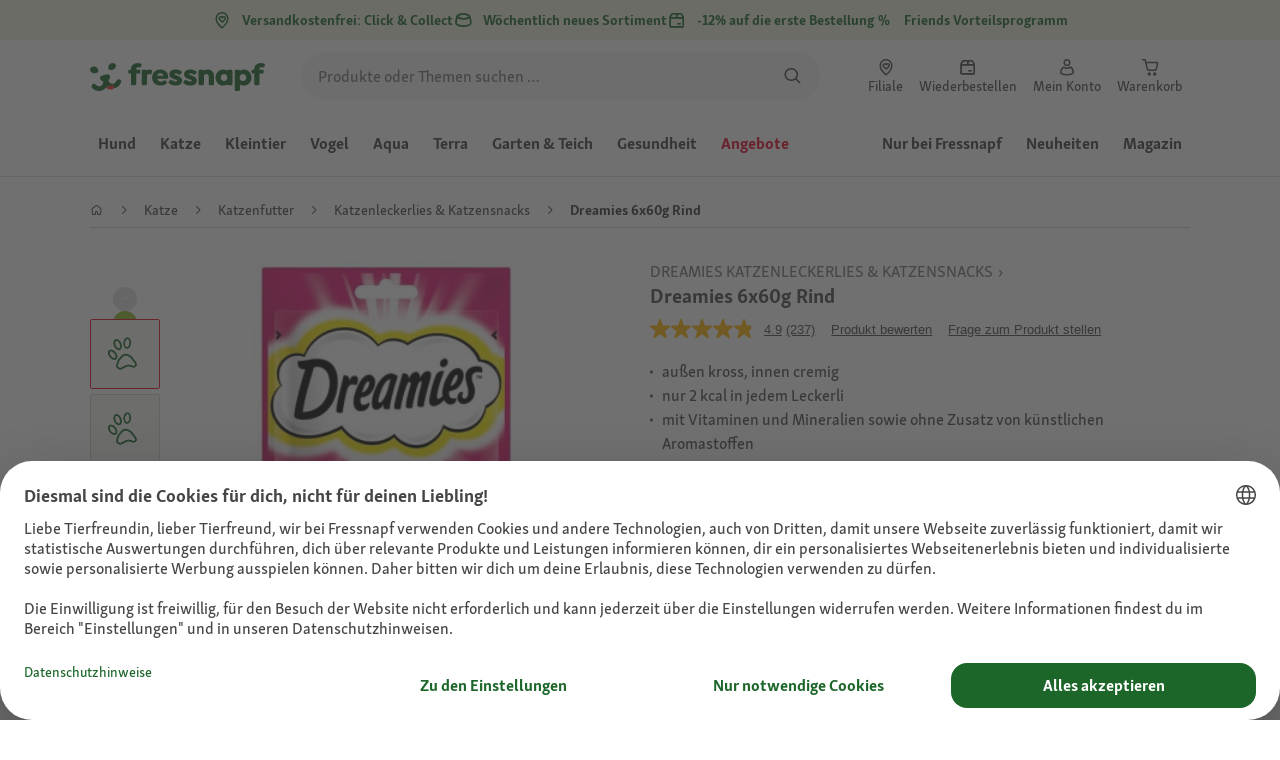

--- FILE ---
content_type: application/javascript;charset=utf-8
request_url: https://api.bazaarvoice.com/data/batch.json?passkey=caQybhNMMlogBOEuCuCMdMImaE7RnB3gIVYLuGOUZH6vw&apiversion=5.5&displaycode=17328-de_at&resource.q0=products&filter.q0=id%3Aeq%3A1100829&stats.q0=questions%2Creviews&filteredstats.q0=questions%2Creviews&filter_questions.q0=contentlocale%3Aeq%3Anl*%2Cen*%2Cfr*%2Cde*%2Cit*%2Cpl*%2Cde_AT&filter_answers.q0=contentlocale%3Aeq%3Anl*%2Cen*%2Cfr*%2Cde*%2Cit*%2Cpl*%2Cde_AT&filter_reviews.q0=contentlocale%3Aeq%3Anl*%2Cen*%2Cfr*%2Cde*%2Cit*%2Cpl*%2Cde_AT&filter_reviewcomments.q0=contentlocale%3Aeq%3Anl*%2Cen*%2Cfr*%2Cde*%2Cit*%2Cpl*%2Cde_AT&resource.q1=questions&filter.q1=productid%3Aeq%3A1100829&filter.q1=contentlocale%3Aeq%3Anl*%2Cen*%2Cfr*%2Cde*%2Cit*%2Cpl*%2Cde_AT&sort.q1=lastapprovedanswersubmissiontime%3Adesc&stats.q1=questions&filteredstats.q1=questions&include.q1=authors%2Cproducts%2Canswers&filter_questions.q1=contentlocale%3Aeq%3Anl*%2Cen*%2Cfr*%2Cde*%2Cit*%2Cpl*%2Cde_AT&filter_answers.q1=contentlocale%3Aeq%3Anl*%2Cen*%2Cfr*%2Cde*%2Cit*%2Cpl*%2Cde_AT&limit.q1=10&offset.q1=0&limit_answers.q1=10&resource.q2=reviews&filter.q2=isratingsonly%3Aeq%3Afalse&filter.q2=productid%3Aeq%3A1100829&filter.q2=contentlocale%3Aeq%3Anl*%2Cen*%2Cfr*%2Cde*%2Cit*%2Cpl*%2Cde_AT&sort.q2=relevancy%3Aa1&stats.q2=reviews&filteredstats.q2=reviews&include.q2=authors%2Cproducts%2Ccomments&filter_reviews.q2=contentlocale%3Aeq%3Anl*%2Cen*%2Cfr*%2Cde*%2Cit*%2Cpl*%2Cde_AT&filter_reviewcomments.q2=contentlocale%3Aeq%3Anl*%2Cen*%2Cfr*%2Cde*%2Cit*%2Cpl*%2Cde_AT&filter_comments.q2=contentlocale%3Aeq%3Anl*%2Cen*%2Cfr*%2Cde*%2Cit*%2Cpl*%2Cde_AT&limit.q2=4&offset.q2=0&limit_comments.q2=3&callback=BV._internal.dataHandler0
body_size: 5703
content:
BV._internal.dataHandler0({"Errors":[],"BatchedResultsOrder":["q1","q2","q0"],"HasErrors":false,"TotalRequests":3,"BatchedResults":{"q1":{"Id":"q1","Limit":10,"Offset":0,"TotalResults":1,"Locale":"de_AT","Results":[{"Id":"1006046016","CID":"35908c72-a895-55ef-af36-9bee513c0fab","SourceClient":"fressnapf","LastModeratedTime":"2022-01-29T13:01:02.000+00:00","LastModificationTime":"2022-01-29T13:01:02.000+00:00","ProductId":"1100578","AuthorId":"h1ywi9a1acahtmxaioklht9ve","ContentLocale":"de_DE","TotalInappropriateFeedbackCount":0,"IsFeatured":false,"TotalAnswerCount":2,"QuestionSummary":"Ist das auch geeignet f\u00FCr kitten? (4Monate)","TotalFeedbackCount":0,"TotalNegativeFeedbackCount":0,"TotalPositiveFeedbackCount":0,"ModerationStatus":"APPROVED","SubmissionId":"r217328-de_164345763TKd8VSBRs","SubmissionTime":"2022-01-29T12:01:34.000+00:00","UserNickname":"Sudee","CampaignId":null,"IsSyndicated":false,"AnswerIds":["1002430519","1002429735"],"AdditionalFields":{},"BadgesOrder":[],"Photos":[],"ContextDataValues":{},"QuestionDetails":null,"InappropriateFeedbackList":[],"AdditionalFieldsOrder":[],"TagDimensions":{},"Videos":[],"ProductRecommendationIds":[],"TagDimensionsOrder":[],"UserLocation":null,"CategoryId":null,"Badges":{},"ContextDataValuesOrder":[]}],"Includes":{"Products":{"1100578":{"FamilyIds":["10543"],"Description":"Die cremige F\u00FCllung in der knusprigen H\u00FClle ist genau das richtige Leckerli f\u00FCr Naschkatzen. Die praktische, wiederverschlie\u00DFbare Verpackung h\u00E4lt die Snacks frisch.    Erg\u00E4nzungsfuttermittel f\u00FCr Katzen, weitere Informationen erhalten Sie hier:  kontakt@de.mars.com","AttributesOrder":["BV_FE_EXPAND","BV_FE_FAMILY","GTIN14","AVAILABILITY"],"Attributes":{"BV_FE_EXPAND":{"Id":"BV_FE_EXPAND","Values":[{"Value":"BV_FE_FAMILY:10543","Locale":null}]},"BV_FE_FAMILY":{"Id":"BV_FE_FAMILY","Values":[{"Value":"10543","Locale":null}]},"GTIN14":{"Id":"GTIN14","Values":[{"Value":"02050000089923","Locale":null},{"Value":"02050000089657","Locale":null},{"Value":"02050000090011","Locale":null},{"Value":"02050000089947","Locale":null},{"Value":"02050000087141","Locale":null},{"Value":"02050000089732","Locale":null},{"Value":"02050000096129","Locale":null}]},"AVAILABILITY":{"Id":"AVAILABILITY","Values":[{"Value":"True","Locale":null}]}},"ImageUrl":"https://media.os.fressnapf.com/products-v2/5/b/b/0/5bb0094ab9005e4175073b157978917b1cf36786_cdcfd696f95459ea39a7ffdf67c0b2405d3f402f.jpg","Name":"Dreamies 6x60g Pute","EANs":["2050000089923","2050000089657","2050000090011","2050000089947","2050000087141","2050000089732","2050000096129"],"Id":"1100578","CategoryId":"cb13b274026d9f261ebaa9187a9bd087","BrandExternalId":"79883acf8855e2217927a71ce6009376","Brand":{"Id":"79883acf8855e2217927a71ce6009376","Name":"Dreamies"},"Active":true,"ProductPageUrl":"https://www.fressnapf.at/p/dreamies-6x60g-pute-1100578/","Disabled":false,"QuestionIds":[],"ModelNumbers":[],"StoryIds":[],"ManufacturerPartNumbers":[],"ReviewIds":[],"UPCs":[],"ISBNs":[],"QAStatistics":{"QuestionHelpfulVoteCount":0,"FirstAnswerTime":null,"LastQuestionAnswerTime":null,"FirstQuestionTime":null,"FeaturedAnswerCount":0,"LastAnswerTime":null,"TagDistribution":{},"ContextDataDistribution":{},"TotalAnswerCount":2,"FeaturedQuestionCount":0,"LastQuestionTime":null,"QuestionNotHelpfulVoteCount":0,"BestAnswerCount":0,"TagDistributionOrder":[],"AnswerHelpfulVoteCount":0,"HelpfulVoteCount":0,"AnswerNotHelpfulVoteCount":0,"TotalQuestionCount":1,"ContextDataDistributionOrder":[]},"TotalQuestionCount":1,"TotalAnswerCount":2,"FilteredQAStatistics":{"QuestionHelpfulVoteCount":0,"FirstAnswerTime":null,"LastQuestionAnswerTime":null,"FirstQuestionTime":null,"FeaturedAnswerCount":0,"LastAnswerTime":null,"TagDistribution":{},"ContextDataDistribution":{},"TotalAnswerCount":2,"FeaturedQuestionCount":0,"LastQuestionTime":null,"QuestionNotHelpfulVoteCount":0,"BestAnswerCount":0,"TagDistributionOrder":[],"AnswerHelpfulVoteCount":0,"HelpfulVoteCount":0,"AnswerNotHelpfulVoteCount":0,"TotalQuestionCount":1,"ContextDataDistributionOrder":[]}}},"Answers":{"1002430519":{"Id":"1002430519","CID":"8505c019-316a-5ee4-9e81-0dfdd4a68c91","SourceClient":"fressnapf","LastModeratedTime":"2022-01-31T13:02:21.000+00:00","LastModificationTime":"2022-10-05T21:07:01.000+00:00","QuestionId":"1006046016","CampaignId":"BV_APO","AuthorId":"2nzvlvn6eyk57pn1gtbpgfybm","ContentLocale":"de_DE","IsFeatured":false,"TotalInappropriateFeedbackCount":0,"IsBrandAnswer":false,"TotalFeedbackCount":1,"TotalNegativeFeedbackCount":1,"TotalPositiveFeedbackCount":0,"ModerationStatus":"APPROVED","SubmissionId":"r217328-de_16436292wii7v54Kto","SubmissionTime":"2022-01-31T11:40:04.000+00:00","AnswerText":"Denke nicht so optimal da sehr hart \u2026\r\nVielleicht etwas m\u00F6rsern damit kleinere St\u00FCckchen.\r\nIch habe keine Erfahrung mit 4Monats Kitten hinsichtlich Beissfestigkeit.","UserNickname":"Gukki","ContextDataValuesOrder":[],"AdditionalFieldsOrder":[],"UserLocation":null,"BadgesOrder":[],"ContextDataValues":{},"Photos":[],"Badges":{},"Videos":[],"InappropriateFeedbackList":[],"AdditionalFields":{},"IsSyndicated":false,"ProductRecommendationIds":[]},"1002429735":{"Id":"1002429735","CID":"f948ab03-853d-576e-baa4-fee5a2c2c9e8","SourceClient":"fressnapf","LastModeratedTime":"2022-01-30T23:00:25.000+00:00","LastModificationTime":"2022-01-30T23:00:25.000+00:00","QuestionId":"1006046016","CampaignId":"BV_APO","AuthorId":"33q41yjfgb5c648l7uy0ecb0s","ContentLocale":"de_DE","IsFeatured":false,"TotalInappropriateFeedbackCount":0,"IsBrandAnswer":false,"TotalFeedbackCount":0,"TotalNegativeFeedbackCount":0,"TotalPositiveFeedbackCount":0,"ModerationStatus":"APPROVED","SubmissionId":"r217328-de_164355914bDnnLVRq7","SubmissionTime":"2022-01-30T16:12:11.000+00:00","AnswerText":"Ich w\u00FCrde die Dreamees halbieren oder sogar zerbr\u00F6seln. So schmecken sie auch. Wenn die Kitten 6 Mon. als sind, k\u00F6nnen sie diese im ganzen essen.","UserNickname":"trolla","ContextDataValuesOrder":[],"AdditionalFieldsOrder":[],"UserLocation":null,"BadgesOrder":[],"ContextDataValues":{},"Photos":[],"Badges":{},"Videos":[],"InappropriateFeedbackList":[],"AdditionalFields":{},"IsSyndicated":false,"ProductRecommendationIds":[]}},"Authors":{"h1ywi9a1acahtmxaioklht9ve":{"Id":"h1ywi9a1acahtmxaioklht9ve","ContributorRank":"NONE","UserNickname":"Sudee","LastModeratedTime":"2022-01-29T13:01:02.000+00:00","ModerationStatus":"APPROVED","SubmissionTime":"2022-01-29T12:01:34.000+00:00","ThirdPartyIds":[],"SecondaryRatings":{},"Avatar":{},"ProductRecommendationIds":[],"Videos":[],"BadgesOrder":[],"Location":null,"ContextDataValuesOrder":[],"CommentIds":[],"AdditionalFieldsOrder":[],"AdditionalFields":{},"Badges":{},"StoryIds":[],"QuestionIds":[],"AnswerIds":[],"ContextDataValues":{},"SecondaryRatingsOrder":[],"ReviewIds":[],"SubmissionId":null,"Photos":[],"QAStatistics":{"QuestionHelpfulVoteCount":0,"FirstAnswerTime":null,"LastQuestionAnswerTime":null,"FirstQuestionTime":null,"FeaturedAnswerCount":0,"LastAnswerTime":null,"TagDistribution":{},"ContextDataDistribution":{},"TotalAnswerCount":0,"FeaturedQuestionCount":0,"LastQuestionTime":null,"QuestionNotHelpfulVoteCount":0,"BestAnswerCount":0,"TagDistributionOrder":[],"AnswerHelpfulVoteCount":0,"HelpfulVoteCount":0,"AnswerNotHelpfulVoteCount":0,"TotalQuestionCount":1,"ContextDataDistributionOrder":[]},"TotalQuestionCount":1,"TotalAnswerCount":0,"FilteredQAStatistics":{"QuestionHelpfulVoteCount":0,"FirstAnswerTime":null,"LastQuestionAnswerTime":null,"FirstQuestionTime":null,"FeaturedAnswerCount":0,"LastAnswerTime":null,"TagDistribution":{},"ContextDataDistribution":{},"TotalAnswerCount":0,"FeaturedQuestionCount":0,"LastQuestionTime":null,"QuestionNotHelpfulVoteCount":0,"BestAnswerCount":0,"TagDistributionOrder":[],"AnswerHelpfulVoteCount":0,"HelpfulVoteCount":0,"AnswerNotHelpfulVoteCount":0,"TotalQuestionCount":1,"ContextDataDistributionOrder":[]}},"2nzvlvn6eyk57pn1gtbpgfybm":{"Id":"2nzvlvn6eyk57pn1gtbpgfybm","ContributorRank":"NONE","UserNickname":"Gukki","LastModeratedTime":"2022-01-31T13:02:20.000+00:00","ModerationStatus":"APPROVED","SubmissionTime":"2022-01-31T11:40:04.000+00:00","ThirdPartyIds":[],"SecondaryRatings":{},"Avatar":{},"ProductRecommendationIds":[],"Videos":[],"BadgesOrder":[],"Location":null,"ContextDataValuesOrder":[],"CommentIds":[],"AdditionalFieldsOrder":[],"AdditionalFields":{},"Badges":{},"StoryIds":[],"QuestionIds":[],"AnswerIds":[],"ContextDataValues":{},"SecondaryRatingsOrder":[],"ReviewIds":[],"SubmissionId":null,"Photos":[],"QAStatistics":{"QuestionHelpfulVoteCount":0,"FirstAnswerTime":null,"LastQuestionAnswerTime":null,"FirstQuestionTime":null,"FeaturedAnswerCount":0,"LastAnswerTime":null,"TagDistribution":{},"ContextDataDistribution":{},"TotalAnswerCount":1,"FeaturedQuestionCount":0,"LastQuestionTime":null,"QuestionNotHelpfulVoteCount":0,"BestAnswerCount":0,"TagDistributionOrder":[],"AnswerHelpfulVoteCount":0,"HelpfulVoteCount":0,"AnswerNotHelpfulVoteCount":0,"TotalQuestionCount":0,"ContextDataDistributionOrder":[]},"TotalQuestionCount":0,"TotalAnswerCount":1,"FilteredQAStatistics":{"QuestionHelpfulVoteCount":0,"FirstAnswerTime":null,"LastQuestionAnswerTime":null,"FirstQuestionTime":null,"FeaturedAnswerCount":0,"LastAnswerTime":null,"TagDistribution":{},"ContextDataDistribution":{},"TotalAnswerCount":1,"FeaturedQuestionCount":0,"LastQuestionTime":null,"QuestionNotHelpfulVoteCount":0,"BestAnswerCount":0,"TagDistributionOrder":[],"AnswerHelpfulVoteCount":0,"HelpfulVoteCount":0,"AnswerNotHelpfulVoteCount":0,"TotalQuestionCount":0,"ContextDataDistributionOrder":[]}},"33q41yjfgb5c648l7uy0ecb0s":{"Id":"33q41yjfgb5c648l7uy0ecb0s","ContributorRank":"NONE","UserNickname":"trolla","LastModeratedTime":"2022-01-30T23:00:24.000+00:00","ModerationStatus":"APPROVED","SubmissionTime":"2022-01-30T16:12:11.000+00:00","ThirdPartyIds":[],"SecondaryRatings":{},"Avatar":{},"ProductRecommendationIds":[],"Videos":[],"BadgesOrder":[],"Location":null,"ContextDataValuesOrder":[],"CommentIds":[],"AdditionalFieldsOrder":[],"AdditionalFields":{},"Badges":{},"StoryIds":[],"QuestionIds":[],"AnswerIds":[],"ContextDataValues":{},"SecondaryRatingsOrder":[],"ReviewIds":[],"SubmissionId":null,"Photos":[],"QAStatistics":{"QuestionHelpfulVoteCount":0,"FirstAnswerTime":null,"LastQuestionAnswerTime":null,"FirstQuestionTime":null,"FeaturedAnswerCount":0,"LastAnswerTime":null,"TagDistribution":{},"ContextDataDistribution":{},"TotalAnswerCount":1,"FeaturedQuestionCount":0,"LastQuestionTime":null,"QuestionNotHelpfulVoteCount":0,"BestAnswerCount":0,"TagDistributionOrder":[],"AnswerHelpfulVoteCount":0,"HelpfulVoteCount":0,"AnswerNotHelpfulVoteCount":0,"TotalQuestionCount":0,"ContextDataDistributionOrder":[]},"TotalQuestionCount":0,"TotalAnswerCount":1,"FilteredQAStatistics":{"QuestionHelpfulVoteCount":0,"FirstAnswerTime":null,"LastQuestionAnswerTime":null,"FirstQuestionTime":null,"FeaturedAnswerCount":0,"LastAnswerTime":null,"TagDistribution":{},"ContextDataDistribution":{},"TotalAnswerCount":1,"FeaturedQuestionCount":0,"LastQuestionTime":null,"QuestionNotHelpfulVoteCount":0,"BestAnswerCount":0,"TagDistributionOrder":[],"AnswerHelpfulVoteCount":0,"HelpfulVoteCount":0,"AnswerNotHelpfulVoteCount":0,"TotalQuestionCount":0,"ContextDataDistributionOrder":[]}}},"ProductsOrder":["1100578"],"AuthorsOrder":["h1ywi9a1acahtmxaioklht9ve","2nzvlvn6eyk57pn1gtbpgfybm","33q41yjfgb5c648l7uy0ecb0s"],"AnswersOrder":["1002430519","1002429735"]},"HasErrors":false,"Errors":[]},"q2":{"Id":"q2","Limit":4,"Offset":0,"TotalResults":236,"Locale":"de_AT","Results":[{"Id":"1117602799","CID":"7ecf0c8e-6b64-5af4-b80b-85dd117482ba","SourceClient":"fressnapf","Badges":{"verifiedPurchaser":{"ContentType":"REVIEW","Id":"verifiedPurchaser","BadgeType":"Custom"},"WhereDidYouPurchaseonline":{"ContentType":"REVIEW","Id":"WhereDidYouPurchaseonline","BadgeType":"Custom"}},"BadgesOrder":["verifiedPurchaser","WhereDidYouPurchaseonline"],"LastModeratedTime":"2022-04-22T11:47:03.000+00:00","LastModificationTime":"2024-01-15T20:42:47.000+00:00","ProductId":"1371208","OriginalProductName":"Dreamies 6x60g Katzenminze","CampaignId":"BV_PIE_MPR","AuthorId":"mmm5fda2o8a8hycxjwlzfmprn","ContentLocale":"de_DE","IsFeatured":false,"TotalInappropriateFeedbackCount":0,"TotalClientResponseCount":0,"TotalCommentCount":0,"Rating":5,"SecondaryRatingsOrder":["Quality","Value","Petsatisfaction"],"IsRatingsOnly":false,"IsRecommended":true,"Helpfulness":1.0,"TotalFeedbackCount":4,"TotalNegativeFeedbackCount":0,"TotalPositiveFeedbackCount":4,"ModerationStatus":"APPROVED","SubmissionId":"r217328-de_16506261dTrSeYaRkj","SubmissionTime":"2022-04-22T11:16:10.000+00:00","ReviewText":"Diese Dreamies mit der Katzenminzgeschmacksf\u00FCllung haben es sowohl unserem alten Kater als auch der einj\u00E4hrigen Katzenteenagerin angetan. Sie werden gesucht und immer vollst\u00E4ndig aufgefressen und sind definitiv auch gut bek\u00F6mmlich, zumindest ist mir nichts negatives dazu aufgefallen. Klare Empfehlung an alle, diese Dreamies mal auszuprobieren","Title":"Unheimlich leckerer Snack!","UserNickname":"Kimbini","SecondaryRatings":{"Value":{"Value":4,"Id":"Value","MinLabel":null,"Label":null,"ValueLabel":null,"DisplayType":"NORMAL","ValueRange":5,"MaxLabel":null},"Quality":{"Value":5,"Id":"Quality","MinLabel":null,"Label":null,"ValueLabel":null,"DisplayType":"NORMAL","ValueRange":5,"MaxLabel":null},"Petsatisfaction":{"Value":5,"Id":"Petsatisfaction","MinLabel":null,"Label":null,"ValueLabel":null,"DisplayType":"NORMAL","ValueRange":5,"MaxLabel":null}},"Photos":[],"ProductRecommendationIds":[],"ContextDataValues":{},"UserLocation":null,"InappropriateFeedbackList":[],"ClientResponses":[],"AdditionalFields":{},"Cons":null,"TagDimensions":{},"IsSyndicated":false,"RatingRange":5,"ContextDataValuesOrder":[],"AdditionalFieldsOrder":[],"TagDimensionsOrder":[],"Videos":[],"Pros":null,"CommentIds":[]},{"Id":"1045436290","CID":"416393f8-c101-50fc-b296-7e2e8888dac5","SourceClient":"dreamies-de","LastModeratedTime":"2018-05-09T11:30:47.000+00:00","LastModificationTime":"2018-05-09T11:30:47.000+00:00","ProductId":"1100829","OriginalProductName":"DREAMIES\u2122 Rind, 60g & 180g","UserLocation":"Frankfurt am Main","AuthorId":"tv835v6235bn808rwso3xr729","ContentLocale":"de_DE","IsFeatured":false,"TotalInappropriateFeedbackCount":0,"IsSyndicated":true,"SyndicationSource":{"ClientId":null,"LogoImageUrl":"https://photos-eu.bazaarvoice.com/photo/2/cGhvdG86YXR0cmlidXRpb25sb2dvMg/512f096d-9e40-4b0f-9585-4819b18f21ae","ContentLink":null,"Name":"dreamies-snacks.de"},"TotalClientResponseCount":0,"TotalCommentCount":0,"Rating":5,"IsRatingsOnly":false,"IsRecommended":true,"ModerationStatus":"APPROVED","SubmissionTime":"2018-05-09T06:57:14.000+00:00","ReviewText":"Meine Katze ist total verr\u00FCckt nach Dremies. Ihre Lieblinssorte ist Rind, allerdings sagt sie zu den anderen nicht nein. Ich brauche nur mit der T\u00FCte rascheln und die Katze kommt angerannt. Wenn ich eins werfe, dann sprintet sie dem Dreamie hinterher. Falls mal eins unter den TV-Schrank f\u00E4llt, guckt sie mir Gespannt zu wie ich es hervor hole. Mittlerweile ist ein guten Morgen dreamie Pflicht und zur Routine geworden. Falls ich es mal vergesse, erinnert mich meine Katze dran indem sie mich ignoriert. :D mindestens eine Packung dreamies im Haus ist Pflicht.","Title":"Meine Katze ist total verliebt","UserNickname":"Jenny-Chi","Photos":[],"Badges":{},"ProductRecommendationIds":[],"ContextDataValues":{},"InappropriateFeedbackList":[],"SecondaryRatingsOrder":[],"ClientResponses":[],"TotalNegativeFeedbackCount":0,"AdditionalFields":{},"CampaignId":null,"TotalFeedbackCount":0,"Cons":null,"TagDimensions":{},"RatingRange":5,"Helpfulness":null,"BadgesOrder":[],"ContextDataValuesOrder":[],"SecondaryRatings":{},"AdditionalFieldsOrder":[],"TagDimensionsOrder":[],"Videos":[],"Pros":null,"CommentIds":[],"TotalPositiveFeedbackCount":0,"SubmissionId":null},{"Id":"1045403744","CID":"82362466-0372-5d72-b3c4-c965493ca5a4","SourceClient":"dreamies-de","LastModeratedTime":"2018-05-07T18:15:20.000+00:00","LastModificationTime":"2018-05-07T18:15:20.000+00:00","ProductId":"1100829","OriginalProductName":"DREAMIES\u2122 Rind, 60g & 180g","UserLocation":"Stade","AuthorId":"3ccx4fn5tp38w8wwxmw5yk1n0","ContentLocale":"de_DE","IsFeatured":false,"TotalInappropriateFeedbackCount":0,"IsSyndicated":true,"SyndicationSource":{"ClientId":null,"LogoImageUrl":"https://photos-eu.bazaarvoice.com/photo/2/cGhvdG86YXR0cmlidXRpb25sb2dvMg/512f096d-9e40-4b0f-9585-4819b18f21ae","ContentLink":null,"Name":"dreamies-snacks.de"},"TotalClientResponseCount":0,"TotalCommentCount":0,"Rating":5,"IsRatingsOnly":false,"IsRecommended":true,"ModerationStatus":"APPROVED","SubmissionTime":"2018-05-07T16:51:38.000+00:00","ReviewText":"Dieses Produkt war das erste von Dreamies, welches wir ausprobiert haben. Was sollen wir sagen, unsere kleine liebt die Leckereien von Dreamies! \r\nZu unserem Ritual ist es auch geworden, dass immer bevor wir das Haus verlassen, unsere Kleine ein paar Leckereien in der tollen Leckerchen-Maus bekommt. So wei\u00DF sie immer, wann wir gehen, kann sich drauf einstellen und mit ihren tollen Leckereien die freie Zeit genie\u00DFen.  \r\nDanke f\u00FCr diese tollen, abwechslungsreichen Gute-Laune-Macher!","Title":"Sind bald wieder da!","UserNickname":"Jessica1805undMarie1606","Photos":[],"Badges":{},"ProductRecommendationIds":[],"ContextDataValues":{},"InappropriateFeedbackList":[],"SecondaryRatingsOrder":[],"ClientResponses":[],"TotalNegativeFeedbackCount":0,"AdditionalFields":{},"CampaignId":null,"TotalFeedbackCount":0,"Cons":null,"TagDimensions":{},"RatingRange":5,"Helpfulness":null,"BadgesOrder":[],"ContextDataValuesOrder":[],"SecondaryRatings":{},"AdditionalFieldsOrder":[],"TagDimensionsOrder":[],"Videos":[],"Pros":null,"CommentIds":[],"TotalPositiveFeedbackCount":0,"SubmissionId":null},{"Id":"1182821757","CID":"b6e39c48-5998-5c31-a2a6-4d973e80f77f","SourceClient":"fressnapf","Badges":{"verifiedPurchaser":{"ContentType":"REVIEW","Id":"verifiedPurchaser","BadgeType":"Custom"},"WhereDidYouPurchaseonline":{"ContentType":"REVIEW","Id":"WhereDidYouPurchaseonline","BadgeType":"Custom"}},"BadgesOrder":["verifiedPurchaser","WhereDidYouPurchaseonline"],"LastModeratedTime":"2025-03-20T20:46:34.000+00:00","LastModificationTime":"2026-01-04T01:52:41.000+00:00","ProductId":"1100578","OriginalProductName":"Dreamies 6x60g Pute","CampaignId":"BV_PIE_MPR","AuthorId":"iduw1nvxgrvetjgopbyyd61uw","ContentLocale":"de_DE","IsFeatured":false,"TotalInappropriateFeedbackCount":0,"TotalClientResponseCount":0,"TotalCommentCount":0,"Rating":5,"SecondaryRatingsOrder":["Petsatisfaction"],"IsRatingsOnly":false,"Helpfulness":1.0,"TotalFeedbackCount":1,"TotalNegativeFeedbackCount":0,"TotalPositiveFeedbackCount":1,"ModerationStatus":"APPROVED","SubmissionId":"r217328-de_17421917KB68F1nEU2","SubmissionTime":"2025-03-17T06:08:44.000+00:00","ReviewText":"Meine Katze liebt es, obwohl es nicht das ges\u00FCndeste Fressen ist, wegen Getreide, was Katzen ja gar nicht haben sollen. Sie bekommt max. 5 St\u00FCck am Tag.","Title":"Schmeckt wohl sehr gut ist aber ungesund.","UserNickname":"gabriele wertebach","SecondaryRatings":{"Petsatisfaction":{"Value":5,"Id":"Petsatisfaction","MinLabel":null,"Label":null,"ValueLabel":null,"DisplayType":"NORMAL","ValueRange":5,"MaxLabel":null}},"Photos":[],"ProductRecommendationIds":[],"ContextDataValues":{},"UserLocation":null,"InappropriateFeedbackList":[],"ClientResponses":[],"AdditionalFields":{},"Cons":null,"TagDimensions":{},"IsSyndicated":false,"RatingRange":5,"ContextDataValuesOrder":[],"AdditionalFieldsOrder":[],"IsRecommended":null,"TagDimensionsOrder":[],"Videos":[],"Pros":null,"CommentIds":[]}],"Includes":{"Products":{"1371208":{"FamilyIds":["10543","1371208_base"],"Description":"Die cremige F\u00FCllung in der knusprigen H\u00FClle ist genau das richtige Leckerli f\u00FCr Naschkatzen. Die praktische, wiederverschlie\u00DFbare Verpackung h\u00E4lt die Snacks frisch.    Erg\u00E4nzungsfuttermittel f\u00FCr Katzen, weitere Informationen erhalten Sie hier:  kontakt@de.mars.com","AttributesOrder":["BV_FE_EXPAND","BV_FE_FAMILY","GTIN14","AVAILABILITY"],"Attributes":{"BV_FE_EXPAND":{"Id":"BV_FE_EXPAND","Values":[{"Value":"BV_FE_FAMILY:10543","Locale":null},{"Value":"BV_FE_FAMILY:1371208_base","Locale":null}]},"BV_FE_FAMILY":{"Id":"BV_FE_FAMILY","Values":[{"Value":"10543","Locale":null},{"Value":"1371208_base","Locale":null}]},"GTIN14":{"Id":"GTIN14","Values":[{"Value":"02050000496165","Locale":null}]},"AVAILABILITY":{"Id":"AVAILABILITY","Values":[{"Value":"True","Locale":null}]}},"ImageUrl":"https://media.os.fressnapf.com/products-v2/d/0/3/c/d03c80e896e1599f1ffd30d49c77b7f310317222_5b3ffda50183c313ddf7b305717bb51ece872404.jpg","Name":"Dreamies 6x60g Katzenminze","EANs":["2050000496165"],"Id":"1371208","CategoryId":"cb13b274026d9f261ebaa9187a9bd087","BrandExternalId":"79883acf8855e2217927a71ce6009376","Brand":{"Id":"79883acf8855e2217927a71ce6009376","Name":"Dreamies"},"Active":true,"ProductPageUrl":"https://www.fressnapf.at/p/dreamies-6x60g-katzenminze-1371208/","Disabled":false,"QuestionIds":[],"ModelNumbers":[],"StoryIds":[],"ManufacturerPartNumbers":[],"ReviewIds":[],"UPCs":[],"ISBNs":[],"ReviewStatistics":{"ContextDataDistributionOrder":["WhereDidYouPurchase"],"ContextDataDistribution":{"WhereDidYouPurchase":{"Id":"WhereDidYouPurchase","Values":[{"Count":46,"Value":"online"},{"Count":1,"Value":"instore"}]}},"RecommendedCount":42,"HelpfulVoteCount":6,"FirstSubmissionTime":"2017-04-01T05:00:00.000+00:00","LastSubmissionTime":"2025-06-08T13:01:23.000+00:00","RatingDistribution":[{"RatingValue":5,"Count":127},{"RatingValue":4,"Count":19},{"RatingValue":2,"Count":1},{"RatingValue":3,"Count":1}],"RatingsOnlyReviewCount":1,"SecondaryRatingsAveragesOrder":["Quality","Value","Petsatisfaction"],"SecondaryRatingsAverages":{"Quality":{"Id":"Quality","AverageRating":4.775,"ValueRange":5,"MinLabel":null,"DisplayType":"NORMAL","MaxLabel":null},"Value":{"Id":"Value","AverageRating":4.439024390243903,"ValueRange":5,"MinLabel":null,"DisplayType":"NORMAL","MaxLabel":null},"Petsatisfaction":{"Id":"Petsatisfaction","AverageRating":4.813953488372093,"ValueRange":5,"MinLabel":null,"DisplayType":"NORMAL","MaxLabel":null}},"TotalReviewCount":148,"FeaturedReviewCount":0,"NotRecommendedCount":2,"AverageOverallRating":4.837837837837838,"NotHelpfulVoteCount":1,"OverallRatingRange":5,"TagDistribution":{},"TagDistributionOrder":[]},"TotalReviewCount":148,"FilteredReviewStatistics":{"ContextDataDistributionOrder":["WhereDidYouPurchase"],"ContextDataDistribution":{"WhereDidYouPurchase":{"Id":"WhereDidYouPurchase","Values":[{"Count":45,"Value":"online"},{"Count":1,"Value":"instore"}]}},"RecommendedCount":41,"HelpfulVoteCount":6,"FirstSubmissionTime":"2017-04-01T05:00:00.000+00:00","LastSubmissionTime":"2025-06-08T13:01:23.000+00:00","RatingDistribution":[{"RatingValue":5,"Count":126},{"RatingValue":4,"Count":19},{"RatingValue":2,"Count":1},{"RatingValue":3,"Count":1}],"RatingsOnlyReviewCount":0,"SecondaryRatingsAveragesOrder":["Quality","Value","Petsatisfaction"],"SecondaryRatingsAverages":{"Quality":{"Id":"Quality","AverageRating":4.769230769230769,"ValueRange":5,"MinLabel":null,"DisplayType":"NORMAL","MaxLabel":null},"Value":{"Id":"Value","AverageRating":4.425,"ValueRange":5,"MinLabel":null,"DisplayType":"NORMAL","MaxLabel":null},"Petsatisfaction":{"Id":"Petsatisfaction","AverageRating":4.809523809523809,"ValueRange":5,"MinLabel":null,"DisplayType":"NORMAL","MaxLabel":null}},"TotalReviewCount":147,"FeaturedReviewCount":0,"NotRecommendedCount":2,"AverageOverallRating":4.836734693877551,"NotHelpfulVoteCount":1,"OverallRatingRange":5,"TagDistribution":{},"TagDistributionOrder":[]}},"1100829":{"FamilyIds":["10543"],"AttributesOrder":["BV_FE_EXPAND","GTIN14","BV_FE_FAMILY","AVAILABILITY"],"Attributes":{"BV_FE_EXPAND":{"Id":"BV_FE_EXPAND","Values":[{"Value":"BV_FE_FAMILY:10543","Locale":null}]},"GTIN14":{"Id":"GTIN14","Values":[{"Value":"02050000089923","Locale":null},{"Value":"02050000089657","Locale":null},{"Value":"02050000090011","Locale":null},{"Value":"02050000089947","Locale":null},{"Value":"02050000087141","Locale":null},{"Value":"02050000089732","Locale":null},{"Value":"02050000096129","Locale":null}]},"BV_FE_FAMILY":{"Id":"BV_FE_FAMILY","Values":[{"Value":"10543","Locale":null}]},"AVAILABILITY":{"Id":"AVAILABILITY","Values":[{"Value":"True","Locale":null}]}},"ImageUrl":"https://media.os.fressnapf.com/products-v2/2/0/f/e/20fe678aee2f793bef49659b0ef2e78704d431d2_1b305bce27668b1bb174f58fbf6d5553a0d86b08.jpg","Name":"Dreamies 6x60g Rind","EANs":["2050000089923","2050000089657","2050000090011","2050000089947","2050000087141","2050000089732","2050000096129"],"Description":"Die cremige F\u00FCllung in der knusprigen H\u00FClle ist genau das richtige Leckerli f\u00FCr Naschkatzen. Die praktische, wiederverschlie\u00DFbare Verpackung h\u00E4lt die Snacks frisch.    Erg\u00E4nzungsfuttermittel f\u00FCr Katzen, weitere Informationen erhalten Sie hier:  kontakt@de.mars.com","Id":"1100829","CategoryId":"cb13b274026d9f261ebaa9187a9bd087","BrandExternalId":"79883acf8855e2217927a71ce6009376","Brand":{"Id":"79883acf8855e2217927a71ce6009376","Name":"Dreamies"},"Active":true,"ProductPageUrl":"https://www.fressnapf.at/p/dreamies-6x60g-rind-1100829/","Disabled":false,"QuestionIds":[],"ModelNumbers":[],"StoryIds":[],"ManufacturerPartNumbers":[],"ReviewIds":[],"UPCs":[],"ISBNs":[],"ReviewStatistics":{"RecommendedCount":125,"ContextDataDistributionOrder":["WhereDidYouPurchase"],"ContextDataDistribution":{"WhereDidYouPurchase":{"Id":"WhereDidYouPurchase","Values":[{"Count":46,"Value":"online"},{"Count":1,"Value":"instore"}]}},"SecondaryRatingsAveragesOrder":["Quality","Value","Petsatisfaction"],"SecondaryRatingsAverages":{"Petsatisfaction":{"Id":"Petsatisfaction","AverageRating":4.813953488372093,"ValueRange":5,"MinLabel":null,"DisplayType":"NORMAL","MaxLabel":null},"Quality":{"Id":"Quality","AverageRating":4.775,"ValueRange":5,"MinLabel":null,"DisplayType":"NORMAL","MaxLabel":null},"Value":{"Id":"Value","AverageRating":4.439024390243903,"ValueRange":5,"MinLabel":null,"DisplayType":"NORMAL","MaxLabel":null}},"NotHelpfulVoteCount":1,"FirstSubmissionTime":"2017-04-01T05:00:00.000+00:00","LastSubmissionTime":"2025-06-08T13:01:23.000+00:00","FeaturedReviewCount":0,"HelpfulVoteCount":6,"TotalReviewCount":237,"AverageOverallRating":4.8691983122362865,"RatingsOnlyReviewCount":1,"NotRecommendedCount":2,"RatingDistribution":[{"RatingValue":5,"Count":209},{"RatingValue":4,"Count":26},{"RatingValue":2,"Count":1},{"RatingValue":3,"Count":1}],"OverallRatingRange":5,"TagDistribution":{},"TagDistributionOrder":[]},"TotalReviewCount":237,"FilteredReviewStatistics":{"RecommendedCount":124,"ContextDataDistributionOrder":["WhereDidYouPurchase"],"ContextDataDistribution":{"WhereDidYouPurchase":{"Id":"WhereDidYouPurchase","Values":[{"Count":45,"Value":"online"},{"Count":1,"Value":"instore"}]}},"SecondaryRatingsAveragesOrder":["Quality","Value","Petsatisfaction"],"SecondaryRatingsAverages":{"Petsatisfaction":{"Id":"Petsatisfaction","AverageRating":4.809523809523809,"ValueRange":5,"MinLabel":null,"DisplayType":"NORMAL","MaxLabel":null},"Quality":{"Id":"Quality","AverageRating":4.769230769230769,"ValueRange":5,"MinLabel":null,"DisplayType":"NORMAL","MaxLabel":null},"Value":{"Id":"Value","AverageRating":4.425,"ValueRange":5,"MinLabel":null,"DisplayType":"NORMAL","MaxLabel":null}},"NotHelpfulVoteCount":1,"FirstSubmissionTime":"2017-04-01T05:00:00.000+00:00","LastSubmissionTime":"2025-06-08T13:01:23.000+00:00","FeaturedReviewCount":0,"HelpfulVoteCount":6,"TotalReviewCount":236,"AverageOverallRating":4.86864406779661,"RatingsOnlyReviewCount":0,"NotRecommendedCount":2,"RatingDistribution":[{"RatingValue":5,"Count":208},{"RatingValue":4,"Count":26},{"RatingValue":2,"Count":1},{"RatingValue":3,"Count":1}],"OverallRatingRange":5,"TagDistribution":{},"TagDistributionOrder":[]}},"1100578":{"FamilyIds":["10543"],"Description":"Die cremige F\u00FCllung in der knusprigen H\u00FClle ist genau das richtige Leckerli f\u00FCr Naschkatzen. Die praktische, wiederverschlie\u00DFbare Verpackung h\u00E4lt die Snacks frisch.    Erg\u00E4nzungsfuttermittel f\u00FCr Katzen, weitere Informationen erhalten Sie hier:  kontakt@de.mars.com","AttributesOrder":["BV_FE_EXPAND","BV_FE_FAMILY","GTIN14","AVAILABILITY"],"Attributes":{"BV_FE_EXPAND":{"Id":"BV_FE_EXPAND","Values":[{"Value":"BV_FE_FAMILY:10543","Locale":null}]},"BV_FE_FAMILY":{"Id":"BV_FE_FAMILY","Values":[{"Value":"10543","Locale":null}]},"GTIN14":{"Id":"GTIN14","Values":[{"Value":"02050000089923","Locale":null},{"Value":"02050000089657","Locale":null},{"Value":"02050000090011","Locale":null},{"Value":"02050000089947","Locale":null},{"Value":"02050000087141","Locale":null},{"Value":"02050000089732","Locale":null},{"Value":"02050000096129","Locale":null}]},"AVAILABILITY":{"Id":"AVAILABILITY","Values":[{"Value":"True","Locale":null}]}},"ImageUrl":"https://media.os.fressnapf.com/products-v2/5/b/b/0/5bb0094ab9005e4175073b157978917b1cf36786_cdcfd696f95459ea39a7ffdf67c0b2405d3f402f.jpg","Name":"Dreamies 6x60g Pute","EANs":["2050000089923","2050000089657","2050000090011","2050000089947","2050000087141","2050000089732","2050000096129"],"Id":"1100578","CategoryId":"cb13b274026d9f261ebaa9187a9bd087","BrandExternalId":"79883acf8855e2217927a71ce6009376","Brand":{"Id":"79883acf8855e2217927a71ce6009376","Name":"Dreamies"},"Active":true,"ProductPageUrl":"https://www.fressnapf.at/p/dreamies-6x60g-pute-1100578/","Disabled":false,"QuestionIds":[],"ModelNumbers":[],"StoryIds":[],"ManufacturerPartNumbers":[],"ReviewIds":[],"UPCs":[],"ISBNs":[],"ReviewStatistics":{"RatingsOnlyReviewCount":1,"NotRecommendedCount":2,"FirstSubmissionTime":"2017-04-01T05:00:00.000+00:00","LastSubmissionTime":"2025-06-08T13:01:23.000+00:00","TotalReviewCount":196,"ContextDataDistributionOrder":["WhereDidYouPurchase"],"ContextDataDistribution":{"WhereDidYouPurchase":{"Id":"WhereDidYouPurchase","Values":[{"Count":46,"Value":"online"},{"Count":1,"Value":"instore"}]}},"AverageOverallRating":4.841836734693878,"HelpfulVoteCount":6,"RatingDistribution":[{"RatingValue":5,"Count":169},{"RatingValue":4,"Count":24},{"RatingValue":3,"Count":2},{"RatingValue":2,"Count":1}],"FeaturedReviewCount":0,"RecommendedCount":86,"NotHelpfulVoteCount":1,"SecondaryRatingsAveragesOrder":["Quality","Value","Petsatisfaction"],"SecondaryRatingsAverages":{"Value":{"Id":"Value","AverageRating":4.439024390243903,"ValueRange":5,"MinLabel":null,"DisplayType":"NORMAL","MaxLabel":null},"Petsatisfaction":{"Id":"Petsatisfaction","AverageRating":4.813953488372093,"ValueRange":5,"MinLabel":null,"DisplayType":"NORMAL","MaxLabel":null},"Quality":{"Id":"Quality","AverageRating":4.775,"ValueRange":5,"MinLabel":null,"DisplayType":"NORMAL","MaxLabel":null}},"OverallRatingRange":5,"TagDistribution":{},"TagDistributionOrder":[]},"TotalReviewCount":196,"FilteredReviewStatistics":{"RatingsOnlyReviewCount":0,"NotRecommendedCount":2,"FirstSubmissionTime":"2017-04-01T05:00:00.000+00:00","LastSubmissionTime":"2025-06-08T13:01:23.000+00:00","TotalReviewCount":147,"ContextDataDistributionOrder":["WhereDidYouPurchase"],"ContextDataDistribution":{"WhereDidYouPurchase":{"Id":"WhereDidYouPurchase","Values":[{"Count":45,"Value":"online"},{"Count":1,"Value":"instore"}]}},"AverageOverallRating":4.836734693877551,"HelpfulVoteCount":6,"RatingDistribution":[{"RatingValue":5,"Count":126},{"RatingValue":4,"Count":19},{"RatingValue":2,"Count":1},{"RatingValue":3,"Count":1}],"FeaturedReviewCount":0,"RecommendedCount":41,"NotHelpfulVoteCount":1,"SecondaryRatingsAveragesOrder":["Quality","Value","Petsatisfaction"],"SecondaryRatingsAverages":{"Value":{"Id":"Value","AverageRating":4.425,"ValueRange":5,"MinLabel":null,"DisplayType":"NORMAL","MaxLabel":null},"Petsatisfaction":{"Id":"Petsatisfaction","AverageRating":4.809523809523809,"ValueRange":5,"MinLabel":null,"DisplayType":"NORMAL","MaxLabel":null},"Quality":{"Id":"Quality","AverageRating":4.769230769230769,"ValueRange":5,"MinLabel":null,"DisplayType":"NORMAL","MaxLabel":null}},"OverallRatingRange":5,"TagDistribution":{},"TagDistributionOrder":[]}}},"ProductsOrder":["1371208","1100829","1100578"],"Authors":{"mmm5fda2o8a8hycxjwlzfmprn":{"Id":"mmm5fda2o8a8hycxjwlzfmprn","Location":"Reichenbach, Oberlausitz - Sachsen","ContributorRank":"NONE","UserNickname":"Kimbini","LastModeratedTime":"2021-04-07T12:00:55.000+00:00","ModerationStatus":"APPROVED","SubmissionTime":"2021-04-05T14:03:52.000+00:00","ThirdPartyIds":[],"SecondaryRatings":{},"Avatar":{},"ProductRecommendationIds":[],"Videos":[],"BadgesOrder":[],"ContextDataValuesOrder":[],"CommentIds":[],"AdditionalFieldsOrder":[],"AdditionalFields":{},"Badges":{},"StoryIds":[],"QuestionIds":[],"AnswerIds":[],"ContextDataValues":{},"SecondaryRatingsOrder":[],"ReviewIds":[],"SubmissionId":null,"Photos":[],"ReviewStatistics":{"RatingsOnlyReviewCount":0,"RecommendedCount":10,"AverageOverallRating":5.0,"FeaturedReviewCount":0,"NotRecommendedCount":0,"NotHelpfulVoteCount":0,"FirstSubmissionTime":"2021-04-05T14:03:57.000+00:00","LastSubmissionTime":"2025-02-25T16:27:15.000+00:00","HelpfulVoteCount":5,"TotalReviewCount":10,"RatingDistribution":[{"RatingValue":5,"Count":10}],"ContextDataDistribution":{},"ContextDataDistributionOrder":[],"SecondaryRatingsAverages":{},"OverallRatingRange":5,"SecondaryRatingsAveragesOrder":[],"TagDistribution":{},"TagDistributionOrder":[]},"TotalReviewCount":10,"FilteredReviewStatistics":{"RatingsOnlyReviewCount":0,"RecommendedCount":1,"AverageOverallRating":5.0,"FeaturedReviewCount":0,"NotRecommendedCount":0,"NotHelpfulVoteCount":0,"FirstSubmissionTime":"2022-04-22T11:16:10.000+00:00","LastSubmissionTime":"2022-04-22T11:16:10.000+00:00","HelpfulVoteCount":4,"TotalReviewCount":1,"RatingDistribution":[{"RatingValue":5,"Count":1}],"ContextDataDistribution":{},"ContextDataDistributionOrder":[],"SecondaryRatingsAverages":{},"OverallRatingRange":5,"SecondaryRatingsAveragesOrder":[],"TagDistribution":{},"TagDistributionOrder":[]}},"tv835v6235bn808rwso3xr729":{"Id":"tv835v6235bn808rwso3xr729","ContributorRank":"NONE","UserNickname":"Jenny-Chi","LastModeratedTime":"2018-05-09T11:30:48.000+00:00","ModerationStatus":"APPROVED","SubmissionTime":"2018-05-09T06:57:14.000+00:00","ThirdPartyIds":[],"SecondaryRatings":{},"Avatar":{},"ProductRecommendationIds":[],"Videos":[],"BadgesOrder":[],"Location":null,"ContextDataValuesOrder":[],"CommentIds":[],"AdditionalFieldsOrder":[],"AdditionalFields":{},"Badges":{},"StoryIds":[],"QuestionIds":[],"AnswerIds":[],"ContextDataValues":{},"SecondaryRatingsOrder":[],"ReviewIds":[],"SubmissionId":null,"Photos":[],"ReviewStatistics":{"RecommendedCount":0,"RatingsOnlyReviewCount":0,"NotRecommendedCount":0,"FeaturedReviewCount":0,"TotalReviewCount":1,"ContextDataDistribution":{},"ContextDataDistributionOrder":[],"NotHelpfulVoteCount":0,"SecondaryRatingsAverages":{},"OverallRatingRange":5,"FirstSubmissionTime":null,"SecondaryRatingsAveragesOrder":[],"LastSubmissionTime":null,"TagDistribution":{},"AverageOverallRating":null,"HelpfulVoteCount":0,"TagDistributionOrder":[],"RatingDistribution":[]},"TotalReviewCount":1,"FilteredReviewStatistics":{"RecommendedCount":0,"RatingsOnlyReviewCount":0,"NotRecommendedCount":0,"FeaturedReviewCount":0,"TotalReviewCount":1,"ContextDataDistribution":{},"ContextDataDistributionOrder":[],"NotHelpfulVoteCount":0,"SecondaryRatingsAverages":{},"OverallRatingRange":5,"FirstSubmissionTime":null,"SecondaryRatingsAveragesOrder":[],"LastSubmissionTime":null,"TagDistribution":{},"AverageOverallRating":null,"HelpfulVoteCount":0,"TagDistributionOrder":[],"RatingDistribution":[]}},"3ccx4fn5tp38w8wwxmw5yk1n0":{"Id":"3ccx4fn5tp38w8wwxmw5yk1n0","ContributorRank":"NONE","UserNickname":"Jessica1805undMarie1606","LastModeratedTime":"2018-05-07T18:15:21.000+00:00","ModerationStatus":"APPROVED","SubmissionTime":"2018-05-07T16:51:38.000+00:00","ThirdPartyIds":[],"SecondaryRatings":{},"Avatar":{},"ProductRecommendationIds":[],"Videos":[],"BadgesOrder":[],"Location":null,"ContextDataValuesOrder":[],"CommentIds":[],"AdditionalFieldsOrder":[],"AdditionalFields":{},"Badges":{},"StoryIds":[],"QuestionIds":[],"AnswerIds":[],"ContextDataValues":{},"SecondaryRatingsOrder":[],"ReviewIds":[],"SubmissionId":null,"Photos":[],"ReviewStatistics":{"NotRecommendedCount":0,"FeaturedReviewCount":0,"RatingsOnlyReviewCount":0,"RecommendedCount":0,"TotalReviewCount":1,"ContextDataDistribution":{},"ContextDataDistributionOrder":[],"NotHelpfulVoteCount":0,"SecondaryRatingsAverages":{},"OverallRatingRange":5,"FirstSubmissionTime":null,"SecondaryRatingsAveragesOrder":[],"LastSubmissionTime":null,"TagDistribution":{},"AverageOverallRating":null,"HelpfulVoteCount":0,"TagDistributionOrder":[],"RatingDistribution":[]},"TotalReviewCount":1,"FilteredReviewStatistics":{"NotRecommendedCount":0,"FeaturedReviewCount":0,"RatingsOnlyReviewCount":0,"RecommendedCount":0,"TotalReviewCount":1,"ContextDataDistribution":{},"ContextDataDistributionOrder":[],"NotHelpfulVoteCount":0,"SecondaryRatingsAverages":{},"OverallRatingRange":5,"FirstSubmissionTime":null,"SecondaryRatingsAveragesOrder":[],"LastSubmissionTime":null,"TagDistribution":{},"AverageOverallRating":null,"HelpfulVoteCount":0,"TagDistributionOrder":[],"RatingDistribution":[]}},"iduw1nvxgrvetjgopbyyd61uw":{"Id":"iduw1nvxgrvetjgopbyyd61uw","ContributorRank":"NONE","UserNickname":"gabriele wertebach","LastModeratedTime":"2025-03-22T20:46:40.000+00:00","ModerationStatus":"APPROVED","SubmissionTime":"2025-03-22T15:30:55.000+00:00","ThirdPartyIds":[],"SecondaryRatings":{},"Avatar":{},"ProductRecommendationIds":[],"Videos":[],"BadgesOrder":[],"Location":null,"ContextDataValuesOrder":[],"CommentIds":[],"AdditionalFieldsOrder":[],"AdditionalFields":{},"Badges":{},"StoryIds":[],"QuestionIds":[],"AnswerIds":[],"ContextDataValues":{},"SecondaryRatingsOrder":[],"ReviewIds":[],"SubmissionId":null,"Photos":[],"ReviewStatistics":{"RecommendedCount":1,"RatingDistribution":[{"RatingValue":5,"Count":10},{"RatingValue":2,"Count":1},{"RatingValue":3,"Count":1},{"RatingValue":4,"Count":1}],"NotHelpfulVoteCount":11,"FirstSubmissionTime":"2023-08-21T18:06:37.000+00:00","LastSubmissionTime":"2025-12-21T17:56:36.000+00:00","NotRecommendedCount":0,"HelpfulVoteCount":3,"AverageOverallRating":4.538461538461538,"RatingsOnlyReviewCount":0,"TotalReviewCount":13,"FeaturedReviewCount":0,"ContextDataDistribution":{},"ContextDataDistributionOrder":[],"SecondaryRatingsAverages":{},"OverallRatingRange":5,"SecondaryRatingsAveragesOrder":[],"TagDistribution":{},"TagDistributionOrder":[]},"TotalReviewCount":13,"FilteredReviewStatistics":{"RecommendedCount":0,"RatingDistribution":[{"RatingValue":5,"Count":1}],"NotHelpfulVoteCount":0,"FirstSubmissionTime":"2025-03-17T06:08:44.000+00:00","LastSubmissionTime":"2025-03-17T06:08:44.000+00:00","NotRecommendedCount":0,"HelpfulVoteCount":1,"AverageOverallRating":5.0,"RatingsOnlyReviewCount":0,"TotalReviewCount":1,"FeaturedReviewCount":0,"ContextDataDistribution":{},"ContextDataDistributionOrder":[],"SecondaryRatingsAverages":{},"OverallRatingRange":5,"SecondaryRatingsAveragesOrder":[],"TagDistribution":{},"TagDistributionOrder":[]}}},"AuthorsOrder":["mmm5fda2o8a8hycxjwlzfmprn","tv835v6235bn808rwso3xr729","3ccx4fn5tp38w8wwxmw5yk1n0","iduw1nvxgrvetjgopbyyd61uw"]},"HasErrors":false,"Errors":[]},"q0":{"Id":"q0","Limit":10,"Offset":0,"TotalResults":1,"Locale":"de_AT","Results":[{"FamilyIds":["10543"],"AttributesOrder":["BV_FE_EXPAND","GTIN14","BV_FE_FAMILY","AVAILABILITY"],"Attributes":{"BV_FE_EXPAND":{"Id":"BV_FE_EXPAND","Values":[{"Value":"BV_FE_FAMILY:10543","Locale":null}]},"GTIN14":{"Id":"GTIN14","Values":[{"Value":"02050000089923","Locale":null},{"Value":"02050000089657","Locale":null},{"Value":"02050000090011","Locale":null},{"Value":"02050000089947","Locale":null},{"Value":"02050000087141","Locale":null},{"Value":"02050000089732","Locale":null},{"Value":"02050000096129","Locale":null}]},"BV_FE_FAMILY":{"Id":"BV_FE_FAMILY","Values":[{"Value":"10543","Locale":null}]},"AVAILABILITY":{"Id":"AVAILABILITY","Values":[{"Value":"True","Locale":null}]}},"ImageUrl":"https://media.os.fressnapf.com/products-v2/2/0/f/e/20fe678aee2f793bef49659b0ef2e78704d431d2_1b305bce27668b1bb174f58fbf6d5553a0d86b08.jpg","Name":"Dreamies 6x60g Rind","EANs":["2050000089923","2050000089657","2050000090011","2050000089947","2050000087141","2050000089732","2050000096129"],"Description":"Die cremige F\u00FCllung in der knusprigen H\u00FClle ist genau das richtige Leckerli f\u00FCr Naschkatzen. Die praktische, wiederverschlie\u00DFbare Verpackung h\u00E4lt die Snacks frisch.    Erg\u00E4nzungsfuttermittel f\u00FCr Katzen, weitere Informationen erhalten Sie hier:  kontakt@de.mars.com","Id":"1100829","CategoryId":"cb13b274026d9f261ebaa9187a9bd087","BrandExternalId":"79883acf8855e2217927a71ce6009376","Brand":{"Id":"79883acf8855e2217927a71ce6009376","Name":"Dreamies"},"Active":true,"ProductPageUrl":"https://www.fressnapf.at/p/dreamies-6x60g-rind-1100829/","Disabled":false,"QuestionIds":[],"ModelNumbers":[],"StoryIds":[],"ManufacturerPartNumbers":[],"ReviewIds":[],"UPCs":[],"ISBNs":[],"ReviewStatistics":{"TotalReviewCount":237,"RecommendedCount":125,"AverageOverallRating":4.8691983122362865,"FirstSubmissionTime":"2017-04-01T05:00:00.000+00:00","LastSubmissionTime":"2025-06-08T13:01:23.000+00:00","FeaturedReviewCount":0,"ContextDataDistributionOrder":["WhereDidYouPurchase"],"ContextDataDistribution":{"WhereDidYouPurchase":{"Id":"WhereDidYouPurchase","Values":[{"Count":46,"Value":"online"},{"Count":1,"Value":"instore"}]}},"SecondaryRatingsAveragesOrder":["Quality","Value","Petsatisfaction"],"SecondaryRatingsAverages":{"Petsatisfaction":{"Id":"Petsatisfaction","AverageRating":4.813953488372093,"ValueRange":5,"MinLabel":null,"DisplayType":"NORMAL","MaxLabel":null},"Quality":{"Id":"Quality","AverageRating":4.775,"ValueRange":5,"MinLabel":null,"DisplayType":"NORMAL","MaxLabel":null},"Value":{"Id":"Value","AverageRating":4.439024390243903,"ValueRange":5,"MinLabel":null,"DisplayType":"NORMAL","MaxLabel":null}},"RatingsOnlyReviewCount":1,"NotRecommendedCount":2,"NotHelpfulVoteCount":1,"HelpfulVoteCount":6,"RatingDistribution":[{"RatingValue":5,"Count":209},{"RatingValue":4,"Count":26},{"RatingValue":2,"Count":1},{"RatingValue":3,"Count":1}],"OverallRatingRange":5,"TagDistribution":{},"TagDistributionOrder":[]},"TotalReviewCount":237,"QAStatistics":{"QuestionHelpfulVoteCount":0,"FirstAnswerTime":null,"LastQuestionAnswerTime":null,"FirstQuestionTime":null,"FeaturedAnswerCount":0,"LastAnswerTime":null,"TagDistribution":{},"ContextDataDistribution":{},"TotalAnswerCount":2,"FeaturedQuestionCount":0,"LastQuestionTime":null,"QuestionNotHelpfulVoteCount":0,"BestAnswerCount":0,"TagDistributionOrder":[],"AnswerHelpfulVoteCount":0,"HelpfulVoteCount":0,"AnswerNotHelpfulVoteCount":0,"TotalQuestionCount":1,"ContextDataDistributionOrder":[]},"TotalQuestionCount":1,"TotalAnswerCount":2,"FilteredReviewStatistics":{"TotalReviewCount":237,"RecommendedCount":125,"AverageOverallRating":4.8691983122362865,"FirstSubmissionTime":"2017-04-01T05:00:00.000+00:00","LastSubmissionTime":"2025-06-08T13:01:23.000+00:00","FeaturedReviewCount":0,"ContextDataDistributionOrder":["WhereDidYouPurchase"],"ContextDataDistribution":{"WhereDidYouPurchase":{"Id":"WhereDidYouPurchase","Values":[{"Count":46,"Value":"online"},{"Count":1,"Value":"instore"}]}},"SecondaryRatingsAveragesOrder":["Quality","Value","Petsatisfaction"],"SecondaryRatingsAverages":{"Petsatisfaction":{"Id":"Petsatisfaction","AverageRating":4.813953488372093,"ValueRange":5,"MinLabel":null,"DisplayType":"NORMAL","MaxLabel":null},"Quality":{"Id":"Quality","AverageRating":4.775,"ValueRange":5,"MinLabel":null,"DisplayType":"NORMAL","MaxLabel":null},"Value":{"Id":"Value","AverageRating":4.439024390243903,"ValueRange":5,"MinLabel":null,"DisplayType":"NORMAL","MaxLabel":null}},"RatingsOnlyReviewCount":1,"NotRecommendedCount":2,"NotHelpfulVoteCount":1,"HelpfulVoteCount":6,"RatingDistribution":[{"RatingValue":5,"Count":209},{"RatingValue":4,"Count":26},{"RatingValue":2,"Count":1},{"RatingValue":3,"Count":1}],"OverallRatingRange":5,"TagDistribution":{},"TagDistributionOrder":[]},"FilteredQAStatistics":{"QuestionHelpfulVoteCount":0,"FirstAnswerTime":null,"LastQuestionAnswerTime":null,"FirstQuestionTime":null,"FeaturedAnswerCount":0,"LastAnswerTime":null,"TagDistribution":{},"ContextDataDistribution":{},"TotalAnswerCount":2,"FeaturedQuestionCount":0,"LastQuestionTime":null,"QuestionNotHelpfulVoteCount":0,"BestAnswerCount":0,"TagDistributionOrder":[],"AnswerHelpfulVoteCount":0,"HelpfulVoteCount":0,"AnswerNotHelpfulVoteCount":0,"TotalQuestionCount":1,"ContextDataDistributionOrder":[]}}],"Includes":{},"HasErrors":false,"Errors":[]}},"SuccessfulRequests":3,"FailedRequests":0})